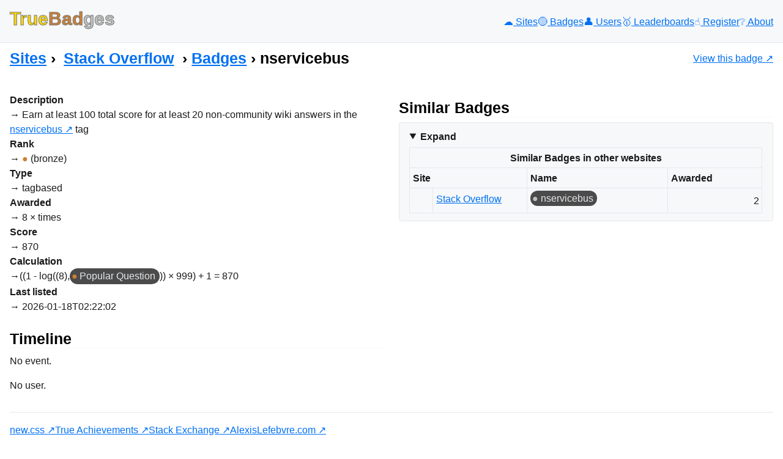

--- FILE ---
content_type: text/html; charset=UTF-8
request_url: https://truebadges.com/sites/stackoverflow/badges/616
body_size: 2504
content:
<!DOCTYPE html>
<html lang="en">
    <head>
        <meta charset="UTF-8">
        <meta name="theme-color" content="#FFD700">
        <meta name="viewport" content="width=device-width, initial-scale=1.0">
        <link rel="icon" type="image/png" href="/favicon.png" sizes="53x53">

        <title>nservicebus &lsaquo; Badges &lsaquo;
    Stack Overflow &lsaquo; Sites — TrueBadges</title>

                
                    
<link rel="stylesheet" href="/assets/vendor/styles/new.min-niEL9hS.css">
<link rel="stylesheet" href="/assets/styles/app-ocWNaHe.css">
<script type="importmap">
{
    "imports": {
        "app": "/assets/app-d1n3z45.js",
        "/assets/vendor/styles/new.min.css": "data:application/javascript,",
        "/assets/styles/app.css": "data:application/javascript,"
    }
}
</script><script>
if (!HTMLScriptElement.supports || !HTMLScriptElement.supports('importmap')) (function () {
    const script = document.createElement('script');
    script.src = 'https://ga.jspm.io/npm:es-module-shims@1.10.0/dist/es-module-shims.js';
    script.setAttribute('crossorigin', 'anonymous');
    script.setAttribute('integrity', 'sha384-ie1x72Xck445i0j4SlNJ5W5iGeL3Dpa0zD48MZopgWsjNB/lt60SuG1iduZGNnJn');
    document.head.appendChild(script);
})();
</script>
<link rel="modulepreload" href="/assets/app-d1n3z45.js">
<script type="module">import 'app';</script>        
        <meta name="description"
              content="know the *real* value of your Stack Exchange badges">
        <meta name="keywords" content="Stack Overflow, Stack Exchange, badges, reputation, achievements, TrueAchievements">
        <meta name="author" content="Alexis Lefebvre">
            </head>

    <body id="body">
                    <header class="flex">
                <div id="toggle-nav" class="sm-only javascript-only">
                    <button type="button" id="toggle-nav-button" title="Toggle menu"><span>&nbsp;</span><span>&nbsp;</span><span>&nbsp;</span></button>
                </div>
                <h2><a href="/">
                    <span class="gold">True</span><span class="bronze">Bad</span><span class="silver">ges</span>
                </a></h2>
                <nav class="flex-md flex-small-gap">
                    <a href="/sites" title="Sites"  class="">☁️<span> Sites</span></a>
                    <a href="/badges" title="Badges"  class="">🟡️<span> Badges</span></a>
                    <a href="/users" title="Users"  class="">👤<span> Users</span></a>
                    <a href="/users/leaderboards" title="Leaderboards"  class="">🥇<span> Leaderboards</span></a>
                    <a href="/users/register" title="Register"  class="">☝️<span> Register</span></a>
                    <a href="/about" title="About"  class="">❔<span> About</span></a>
                </nav>
            </header>

            <aside class="flex content-title">
                    <nav class="breadcrumb">
        <h3><a href="/sites">Sites</a></h3>
        <h3>
<a href="/sites/stackoverflow" title="Stack Overflow"  class="link-with-image">
<img src="https://stackoverflow.com/Content/Sites/stackoverflow/Img/apple-touch-icon.png"
     width="24" height="24"
     alt="" loading="lazy">Stack Overflow</a>
</h3>
        <h3><a href="/sites/stackoverflow/badges">Badges</a></h3>
        <h3>nservicebus</h3>
    </nav>
                    <p>
        <a href="https://stackoverflow.com/help/badges/616" class="link-with-image">
            <img src="https://stackoverflow.com/Content/Sites/stackoverflow/Img/apple-touch-icon.png"
     width="48" height="48"
     alt="" loading="lazy">
            View this badge
        </a>
    </p>
            </aside>

            <main id="main">
                    
                    
                        <div class="flex-lg one-one">
        <div>
            <dl>
                <dt>Description</dt>
                <dd>
                    Earn at least 100 total score for at least 20 non-community wiki answers in the <a href="https://stackoverflow.com/questions/tagged/nservicebus" class="s-tag post-tag" title="show questions tagged &#39;nservicebus&#39;" aria-label="show questions tagged &#39;nservicebus&#39;" rel="tag" aria-labelledby="tag-nservicebus-tooltip-container" data-tag-menu-origin="Unknown">nservicebus</a> tag
                </dd>

                <dt>Rank</dt>
                <dd>
                    <span title="bronze" class="se_badge_rank bronze">
                    </span>
                    (bronze)
                </dd>

                <dt>Type</dt>
                <dd>
                    tagbased
                </dd>

                <dt>Awarded</dt>
                <dd>8 &times; times</dd>

                <dt>Score</dt>
                <dd>870</dd>

                <dt>Calculation</dt>
                <dd class="flex flex-justify-content-start flex-small-gap">
                    ((1 - log((8), <a href="/sites/stackoverflow/badges/26" class="se_badge se_badge_bronze"
   title="Popular Question &#010;site: Stack Overflow &#010;rank: bronze &#010;score: 1 &#010;description: Question with 1,000 views">Popular Question</a>)) × 999) + 1 = 870
                </dd>

                <dt>Last listed</dt>
                <dd>
                    2026-01-18T02:22:02
                </dd>
            </dl>

            
<div class="timeline-container">
    <h3>Timeline</h3>
            <p>No event.</p>
    </div>


            
    <p>No user.</p>

        </div>

        <div>
            <h3>Similar Badges</h3>
                            <details open>
                    <summary>Expand</summary>

                    

            <table class="layout-fixed">
                            <caption>Similar Badges in other websites</caption>
            
                            <colgroup>
                    <col class="icon" />
                    <col class="site" />
                </colgroup>
                        <colgroup class="highlight"></colgroup>
            <colgroup></colgroup>
            
            <thead>
                <tr>
                    <th title="Site" colspan="2">Site</th>
                    <th title="Name">Name</th>

                    <th title="Awarded">Awarded</th>

                                    </tr>
            </thead>
            <tbody>
    
    <tr>
        
                                    
                    <td>
                <img src="https://stackoverflow.com/Content/Sites/stackoverflow/Img/apple-touch-icon.png"
     width="24" height="24"
     alt="" loading="lazy">
            </td>
            <td>
<a href="/sites/stackoverflow" title="Stack Overflow" >
Stack Overflow</a>
</td>
        
        <td>
            <a href="/sites/stackoverflow/badges/2467" class="se_badge se_badge_silver"
   title="nservicebus &#010;site: Stack Overflow &#010;rank: silver &#010;score: 957 &#010;description: Earn at least 400 total score for at least 80 non-community wiki answers in the nservicebus tag">nservicebus</a>
        </td>
        <td class="number">2</td>
            </tr>

                </tbody>
        </table>
    
                </details>
                    </div>
    </div>
            </main>

            <footer>
                <p class="flex flex-small-gap flex-justify-content-start">
                    <a href="https://newcss.net/">new.css</a>
                    <a href="https://www.trueachievements.com/">True Achievements</a>
                    <a href="https://stackexchange.com/">Stack Exchange</a>
                    <a href="https://alexislefebvre.com/">AlexisLefebvre.com</a>
                </p>
                <p>&copy; 2026 TrueBadges</p>
            </footer>
        
        <script>
            document.addEventListener("DOMContentLoaded", function() {
                const toggleNavButton = document.getElementById('toggle-nav-button');
                const body = document.getElementById('body');
                const main = document.getElementById('main');

                function toggleMenu() {
                    body.classList.toggle('show-menu');
                }

                toggleNavButton.addEventListener('click', () => toggleMenu());

                main.addEventListener('click', function () {
                    if (body.classList.contains('show-menu')) {
                        body.classList.remove('show-menu');
                    }
                });

                body.classList.add('javascript-is-enabled');
            });
        </script>

            </body>
</html>


--- FILE ---
content_type: application/javascript
request_url: https://truebadges.com/assets/app-d1n3z45.js
body_size: -29
content:
import"./vendor/styles/new.min.css";import"./styles/app.css"